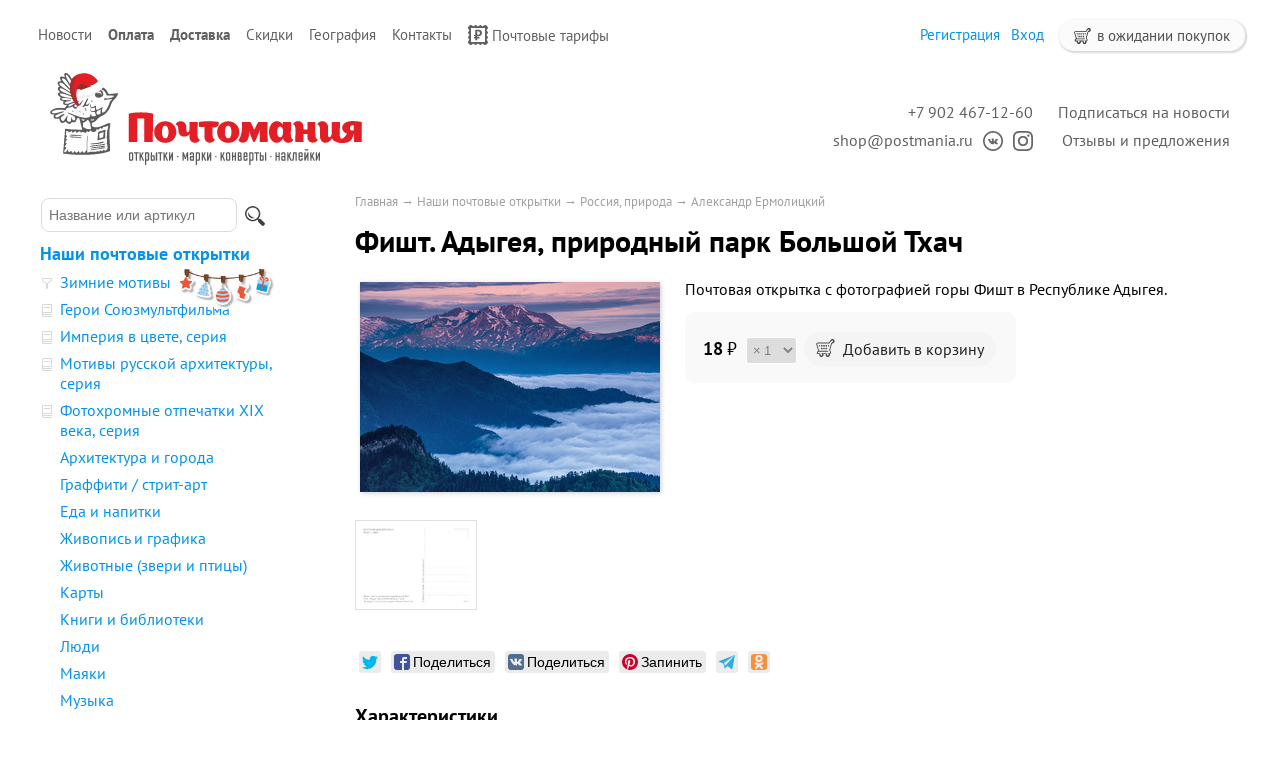

--- FILE ---
content_type: text/html; charset=UTF-8
request_url: https://postmania.ru/products/0443-fisht
body_size: 7891
content:
<!DOCTYPE html>
<html>
<head>
	<base href="https://postmania.ru"/>
	<title>Фишт. Адыгея, природный парк Большой Тхач - купить почтовую открытку</title>

		    <meta property="og:image" content="https://postmania.ru//files/products/0443-a.800x600.jpg"/>
		<meta http-equiv="Content-Type" content="text/html; charset=UTF-8" />
	<meta name="description" content="Почтовая открытка с фотографией горы Фишт в Республике Адыгея" />
	<meta name="keywords"    content="Фишт. Адыгея, природный парк Большой Тхач, Природа, Горы, Пейзаж, Россия, Почта, Почтовая открытка, Почтовая карточка, Почтомания, Посткроссинг, Postcrossin" />
	<meta name="viewport" content="width=1024"/>
	<meta name='yandex-verification' content='55d0c36f5b760e9e' />
	<meta name="google-site-verification" content="XPg4M_eEFQYsaKCHmzJdsTRL-sBlR94VjOQB2_zFQt8" />
	<meta name="google-translate-customization" content="a029f8f2953851f3-01a7fefe7c0d3cbe-gb344f2f70c7111f9-c" />
	<meta name=viewport content="width=device-width, initial-scale=1">

	<link href="/design/default/images/favicon.ico" rel="icon"          type="image/x-icon"/>
	<link href="/design/default/images/favicon.ico" rel="shortcut icon" type="image/x-icon"/>
	<link rel="apple-touch-icon-precomposed" href="/design/default/images/apple-touch-icon-precomposed.png" />

		<link href='/design/default/css/gfonts.css?v=2' rel='stylesheet' type='text/css'>
	<link href="/design/default/css/style_responsive.css?v=299" rel="stylesheet" type="text/css" media="screen"/>

	<link rel="stylesheet" href="/js/pushy/pushy.css?version=8" type="text/css" media="screen"/>
	<link rel="stylesheet" href="/js/tipadmtool/css/admintooltip.css" type="text/css" />
	<link rel="stylesheet" href="/js/tooltipster/tooltipster.css?v=5" type="text/css"  />
	<link rel="stylesheet" href="/js/fancybox/jquery.fancybox-1.3.4.css?version=2" type="text/css" media="screen" />
	<link rel="stylesheet" href="/js/owl_carousel/assets/owl.carousel.min.css">
	<link rel="stylesheet" href="/js/owl_carousel/assets/owl.theme.default.min.css">
	<link rel="stylesheet" href="/js/likely/likely.css">

	<script src="/js/jquery/jquery.js"  type="text/javascript"></script>
			<script src="/js/tooltipster/jquery.tooltipster.min.js" type="text/javascript"></script>
	<script type="text/javascript" src="/js/fancybox/jquery.fancybox-1.3.4.pack.js"></script>
	<script src="/design/default/js/jquery-ui.min.js"></script>
	<script src="/design/default/js/ajax_cart.js?v=19"></script>
		
	<script src="/js/autocomplete/jquery.autocomplete-min.js" type="text/javascript"></script>
	<style>
	.autocomplete-w1 { position:absolute; top:0px; left:0px; margin:6px 0 0 6px; /* IE6 fix: */ _background:none; _margin:1px 0 0 0; }
	.autocomplete { border:1px solid #999; background:#FFF; cursor:default; text-align:left; overflow-x:auto;  overflow-y: auto; margin:-6px 6px 6px -6px; /* IE6 specific: */ _height:350px;  _margin:0; _overflow-x:hidden; }
	.autocomplete .selected { background:#F0F0F0; }
	.autocomplete div { padding:2px 5px; white-space:nowrap; }
	.autocomplete strong { font-weight:normal; color:#3399FF; }
	</style>	
	<script>
	$(function() {
		$(document).ready(function() {
			$('.ttip').tooltipster({
				fixedWidth: 209,
				offsetX: 25
			});
		});

		//  Автозаполнитель поиска
		$(".input_search").autocomplete({
			serviceUrl:'/ajax/search_products.php',
			minChars:1,
			noCache: false, 
			onSelect:
				function(value, data){
					 $(".input_search").closest('form').submit();
				},
			fnFormatResult:
				function(value, data, currentValue){
					var reEscape = new RegExp('(\\' + ['/', '.', '*', '+', '?', '|', '(', ')', '[', ']', '{', '}', '\\'].join('|\\') + ')', 'g');
					var pattern = '(' + currentValue.replace(reEscape, '\\$1') + ')';
	  				return (data.image?"<img align=absmiddle src='"+data.image+"'> ":'') + value.replace(new RegExp(pattern, 'gi'), '<strong>$1<\/strong>');
				}	
		});
	});
	</script>
	<script type="text/javascript">
		//<![CDATA[
		;(function(){if(window.mg_inited)return;window.mg_inited=true;var a=document.createElement("script");a.type="text/javascript";var b=""; if(typeof this.href!="undefined"){b=this.href.toString().toLowerCase()}else{b=document.location.toString().toLowerCase()}; a.async=true;a.src="https://mailganer.com/jsapi/sid/81df559b-25fb-4bde-abb1-e1311b4c9ce8?ref="+document.referrer+"&url="+b+"&nc="+Math.random(); var s=document.getElementsByTagName("script")[0];s.parentNode.insertBefore(a,s)})();
		//]]>
	</script>
	
		
			
</head>

<body>
		<div id="top_background">
	<div id="top">
				<ul id="menu">
																										<li >
										<a data-page="4" href="blog">Новости</a>
									</li>
																			<li >
										<b>
										<a data-page="19" href="pay">Оплата</a>
										</b>
									</li>
																																																																										<li >
										<b>
										<a data-page="3" href="delivery">Доставка</a>
										</b>
									</li>
																			<li >
										<a data-page="20" href="discount">Скидки</a>
									</li>
																																									<li >
										<a data-page="18" href="maps">География</a>
									</li>
																			<li >
										<a data-page="6" href="contact">Контакты</a>
									</li>
																														<li >
										<a data-page="22" href="post-tariffs"><img class="pay_icon" style="margin-right: 4px; height:20px; width: auto;" src="/design/default/images/icons/svg/post_mark.svg">Почтовые тарифы</a>
									</li>
									</ul>
				<div id="cart_group">
				<div id="cart_informer">
							<img src="/design/default/images/cart_light.svg" class="cart_icon_small"> в ожидании покупок
		</div>
		<div id="cart_place" style="float:right; display: none;"></div>
		
				<div id="account">
							<a id="register" href="user/register">Регистрация</a>
				<a id="login" href="user/login">Вход</a>
					</div>
		</div>
		
	</div>
	</div>
	
		<div id="header">

		<div id="logo">
			<a href="/">				
			<img id="logo_img" src="/design/default/images/logo_site_ny.svg" title="Почтомания, магазин почтовых открыток" alt="Почтомания, магазин почтовых открыток"/>
			</a>
		</div>	

		<div id="contact">
			<div id="address2">
				<a class="header_link mg-popup-click">Подписаться на новости</a>
                <br><a href="https://postmania.userecho.com/" class="header_link">Отзывы и предложения</a></div>
		
			<div id="address"><a class="header_link" href="tel:+79024671260">+7 902 467-12-60</a><br><a class="header_link" href="mailto:shop@postmania.ru">shop@postmania.ru</a><a href="http://vk.com/postmania" title="Почтомания во ВКонтакте"><img class="social_icon" src="design/default/images/icons/svg/icon-vk.svg"></a><a href="http://instagam.com/postmania.ru" title="Почтомания в Instagram"><img class="social_icon" src="design/default/images/icons/svg/icon-inst.svg"></a></div></div>
	</div>

	

		<div id="main">

		<div id="left" class="pushy pushy-left" >
						<div id="search">
				<form action="products">
					<input class="input_search" type="text" name="keyword" value="" placeholder="Название или артикул"/>
					<input class="button_search" value="" type="submit" />
				</form>
			</div>
			
			
						<div id="catalog_menu">
					
						
			
						<ul>
																<li style="margin-top: 15px;">
												<a class="" href="catalog/cards" data-category="6" style="font-weight:bold">Наши почтовые открытки</a>
                        																		
						
						<ul>
																<li >
						<img class="cat_icon" src="files/categories/icon_series_filter.png" alt="Зимние мотивы" 
													title="Подборка от Почтомании"
						>						<a class="" href="catalog/zima" data-category="29">Зимние мотивы</a>
                        <a class="underline" href="catalog/zima"><img src="design/default/images/winter.svg" style="margin-left: 7px; margin-top: -3px; position: absolute;"></a> 																		
						
						
					</li>
																				<li >
						<img class="cat_icon" src="files/categories/icon_series_pack.png" alt="Герои Союзмультфильма" 
													title="Тематическая серия открыток"
						>						<a class="" href="catalog/souzmultfilm" data-category="27">Герои Союзмультфильма</a>
                        																		
						
						
					</li>
																				<li >
						<img class="cat_icon" src="files/categories/icon_series_pack.png" alt="Империя в цвете, серия" 
													title="Тематическая серия открыток"
						>						<a class="" href="catalog/empire" data-category="8">Империя в цвете, серия</a>
                        																		
						
						
					</li>
																				<li >
						<img class="cat_icon" src="files/categories/icon_series_pack.png" alt="Мотивы русской архитектуры, серия" 
													title="Тематическая серия открыток"
						>						<a class="" href="catalog/motifs" data-category="16">Мотивы русской архитектуры, серия</a>
                        																		
						
						
					</li>
																				<li >
						<img class="cat_icon" src="files/categories/icon_series_pack.png" alt="Фотохромные отпечатки XIX века, серия" 
													title="Тематическая серия открыток"
						>						<a class="" href="catalog/photochrom" data-category="22">Фотохромные отпечатки XIX века, серия</a>
                        																		
						
						
					</li>
																				<li >
												<a class="" href="catalog/architecture" data-category="7">Архитектура и города</a>
                        																		
						
						
					</li>
																				<li >
												<a class="" href="catalog/street-art" data-category="53">Граффити / стрит-арт</a>
                        																		
						
						
					</li>
																				<li >
												<a class="" href="catalog/food-and-drink" data-category="13">Еда и напитки</a>
                        																		
						
						
					</li>
																				<li >
												<a class="" href="catalog/painting" data-category="23">Живопись и графика</a>
                        																		
						
						
					</li>
																				<li >
												<a class="" href="catalog/animals" data-category="14">Животные (звери и птицы)</a>
                        																		
						
						
					</li>
																				<li >
												<a class="" href="catalog/maps" data-category="12">Карты</a>
                        																		
						
						
					</li>
																				<li >
												<a class="" href="catalog/books" data-category="11">Книги и библиотеки</a>
                        																		
						
						
					</li>
																				<li >
												<a class="" href="catalog/people" data-category="17">Люди</a>
                        																		
						
						
					</li>
																				<li >
												<a class="" href="catalog/lighthouse" data-category="39">Маяки</a>
                        																		
						
						
					</li>
																				<li >
												<a class="" href="catalog/music" data-category="33">Музыка</a>
                        																		
						
						
					</li>
																				<li >
												<a class="" href="catalog/drawings" data-category="24">Рисунки</a>
                        																		
						
						
					</li>
																				<li >
												<a class="" href="catalog/rus_goroda" data-category="37">Россия, города</a>
                        																		
						
						
					</li>
																				<li >
												<a class=" selected" href="catalog/rus_natural" data-category="28">Россия, природа</a>
                        																		
						
						
					</li>
																				<li >
												<a class="" href="catalog/sport" data-category="18">Спорт</a>
                        																		
						
						
					</li>
																				<li >
												<a class="" href="catalog/illustration" data-category="32">Старые иллюстрации</a>
                        																		
						
						
					</li>
																				<li >
												<a class="" href="catalog/transport" data-category="10">Транспорт</a>
                        																		
						
						
					</li>
																				<li >
												<a class="" href="catalog/nature" data-category="9">Цветы и растения</a>
                        																		
						
						
					</li>
																				<li >
												<a class="" href="catalog/other" data-category="15">Про всё на свете (разное)</a>
                        																		
						
						
					</li>
																				<li >
						<img class="cat_icon" src="files/categories/icon_series_filter.png" alt="Матовые открытки" 
													title="Подборка от Почтомании"
						>						<a class="" href="catalog/matt" data-category="36">Матовые открытки</a>
                        																		
						
						
					</li>
																				<li >
						<img class="cat_icon" src="files/categories/icon_series_filter.png" alt="Весеннее настроение" 
													title="Подборка от Почтомании"
						>						<a class="" href="catalog/vesna" data-category="30">Весеннее настроение</a>
                        																		
						
						
					</li>
																				<li >
						<img class="cat_icon" src="files/categories/icon_series_filter.png" alt="Осенняя подборка" 
													title="Подборка от Почтомании"
						>						<a class="" href="catalog/osen" data-category="34">Осенняя подборка</a>
                        																		
						
						
					</li>
										</ul>
						
					</li>
																				<li >
												<a class="" href="catalog/publishing" data-category="35" style="font-weight:bold">Почтовые открытки разных издательств</a>
                        																		
						
						<ul>
																<li >
												<a class="" href="catalog/pb_artistina" data-category="40">«ART Истина»</a>
                        																		
						
						
					</li>
																				<li >
												<a class="" href="catalog/schaste" data-category="48">«Дарите Счастье»</a>
                        																		
						
						
					</li>
																				<li >
												<a class="" href="catalog/ru-cities" data-category="47">Города России</a>
                        																		
						
						
					</li>
																				<li >
												<a class="" href="catalog/biathlon" data-category="52">Звезды мирового биатлона</a>
                        																		
						
						
					</li>
																				<li >
												<a class="" href="catalog/pb_misc" data-category="43">Кино и мультфильмы</a>
                        																		
						
						
					</li>
																					</ul>
						
					</li>
																				<li >
												<a class="" href="catalog/stamps" data-category="19" style="font-weight:bold">Почтовые марки</a>
                        																		
						
						
					</li>
																				<li >
												<a class="" href="catalog/sets" data-category="21" style="font-weight:bold">Наборы почтовых открыток</a>
                        																		
						
						
					</li>
																				<li >
												<a class="" href="catalog/everyday" data-category="49" style="font-weight:bold">Открытки на каждый день</a>
                        																		
						
						<ul>
																<li >
												<a class="" href="catalog/singleside" data-category="50">Одинарные открытки</a>
                        																		
						
						
					</li>
																				<li >
												<a class="" href="catalog/doubleside" data-category="51">Двойные открытки</a>
                        																		
						
						
					</li>
										</ul>
						
					</li>
																				<li >
												<a class="" href="catalog/stickers" data-category="31" style="font-weight:bold">Наклейки для посткроссинга</a>
                        																		
						
						<ul>
																<li >
												<a class="" href="catalog/stickers-pc-paravion" data-category="58">Авиа / Par Avion / Priority</a>
                        																		
						
						
					</li>
																				<li >
												<a class="" href="catalog/stickers-pc-weather" data-category="60">Дата и погода</a>
                        																		
						
						
					</li>
																				<li >
												<a class="" href="catalog/stickers-pc-id" data-category="61">Декор для ID открытки</a>
                        																		
						
						
					</li>
																				<li >
												<a class="" href="catalog/stickers-pc-wishes" data-category="63">Пожелания и приветствия</a>
                        																		
						
						
					</li>
																				<li >
												<a class="" href="catalog/stickers-pc-russia" data-category="57">Россия</a>
                        																		
						
						
					</li>
																				<li >
												<a class="" href="catalog/stickers-pc-thank" data-category="56">Спасибо Почтальон</a>
                        																		
						
						
					</li>
																				<li >
												<a class="" href="catalog/stickers-pc-flags" data-category="55">Флаги</a>
                        																		
						
						
					</li>
																				<li >
												<a class="" href="catalog/stickers-pc-love" data-category="59">Я люблю Посткроссинг / I Love Postcrossing</a>
                        																		
						
						
					</li>
																				<li >
												<a class="" href="catalog/stickers-pc-other" data-category="62">Разное</a>
                        																		
						
						
					</li>
										</ul>
						
					</li>
																				<li >
												<a class="" href="catalog/pm_stickers" data-category="54" style="font-weight:bold">Наклейки декоративные</a>
                        																		
						
						<ul>
																<li >
												<a class="" href="catalog/pm_stickers-winter" data-category="64">Зима и Новый год</a>
                        																		
						
						
					</li>
																				<li >
												<a class="" href="catalog/pm_stickers-summer" data-category="65">Весна и лето</a>
                        																		
						
						
					</li>
																				<li >
												<a class="" href="catalog/pm_stickers-autumn" data-category="66">Осень</a>
                        																		
						
						
					</li>
																				<li >
												<a class="" href="catalog/pm_stickers-borders" data-category="75">Бордюры и виньетки</a>
                        																		
						
						
					</li>
																				<li >
												<a class="" href="catalog/pm_stickers-foods" data-category="67">Еда и напитки</a>
                        																		
						
						
					</li>
																				<li >
												<a class="" href="catalog/pm_stickers-animals" data-category="72">Звери, птицы и персонажи</a>
                        																		
						
						
					</li>
																				<li >
												<a class="" href="catalog/pm_stickers-films" data-category="68">Кино и сериалы</a>
                        																		
						
						
					</li>
																				<li >
												<a class="" href="catalog/pm_stickers-post" data-category="74">Почта и почтовые атрибуты</a>
                        																		
						
						
					</li>
																				<li >
												<a class="" href="catalog/pm_stickers-holiday" data-category="73">Праздники и даты</a>
                        																		
						
						
					</li>
																				<li >
												<a class="" href="catalog/pm_stickers-russia" data-category="76">Россия</a>
                        																		
						
						
					</li>
																				<li >
												<a class="" href="catalog/pm_stickers-stamps" data-category="71">С марочной зубцовкой</a>
                        																		
						
						
					</li>
																				<li >
												<a class="" href="catalog/pm_stickers-transport" data-category="69">Транспорт</a>
                        																		
						
						
					</li>
																				<li >
												<a class="" href="catalog/pm_stickers-nature" data-category="70">Цветы и растения</a>
                        																		
						
						
					</li>
																				<li >
												<a class="" href="catalog/pm_stickers-other" data-category="77">Разное</a>
                        																		
						
						
					</li>
										</ul>
						
					</li>
																				<li >
												<a class="" href="catalog/stickers-all" data-category="45" style="font-weight:bold">Наклейки разных издательств</a>
                        																		
						
						<ul>
																<li >
												<a class="" href="catalog/decorstamps" data-category="42">Декоративные марки (без клея)</a>
                        																		
						
						
					</li>
																				<li >
												<a class="" href="catalog/stickers-mix" data-category="44">Наклейки</a>
                        																		
						
						
					</li>
										</ul>
						
					</li>
																				<li >
												<a class="" href="catalog/envelope" data-category="38" style="font-weight:bold">Конверты</a>
                        																		
						
						
					</li>
																				<li >
												<a class="" href="catalog/gift" data-category="20" style="font-weight:bold">Подарки</a>
                        																		
						
						
					</li>
																				<li >
												<a class="" href="catalog/new-year" data-category="46" style="font-weight:bold">Всё к Новому году</a>
                        																		
						
						
					</li>
																				<li >
												<a class="" href="catalog/archive" data-category="26">Архив Почтомании</a>
                        																		
						
						<ul>
																	</ul>
						
					</li>
										</ul>
						
			</div>

						
												
			
												
			
						
									
														</div>	

				<div id="content"  class="content_padding" >
								<div class="site-overlay"></div>

				                				    <div class="pushy-menu-btn">&#9776; Каталог и поиск</div>
                			
<div id="path">
	<a href="./">Главная</a>
		→ <a href="catalog/cards">Наши почтовые открытки</a>
		→ <a href="catalog/rus_natural">Россия, природа</a>
			→ <a href="catalog/rus_natural/aleksandr-ermolitskij">Александр Ермолицкий</a>
		</div>

<h1 data-product="519">Фишт. Адыгея, природный парк Большой Тхач</h1>

<div class="product">

			<div class="image">
		<a href="/files/products/0443-a.800x600w.jpg" class="zoom" data-rel="group"><img style="box-shadow: 1px 1px 5px 0px rgba(0, 0, 0, 0.2);" src="/files/products/0443-a.300x300.jpg" alt="Фишт. Адыгея, природный парк Большой Тхач. Почтовая открытка" /></a>
	</div>
		
		<div class="description">
	
		<p><span>Почтовая открытка с фотографией горы Фишт в Республике Адыгея.</span></p>
		
				        <div class="one_page_variants">
		<form class="variants" action="/cart" style="margin-top:10px">
            
            <input id="variants_532" name="variant" value="532" type="radio" class="variant_radiobutton" checked style="display:none;"/>

			<span style="margin-right:20px">					<span class="price ">18<span class="currency">&thinsp;₽</span></span></span>

            <select name="amounts" >
                                <option value="1" selected>&times;&thinsp;1</option>
                                <option value="2" >&times;&thinsp;2</option>
                                <option value="3" >&times;&thinsp;3</option>
                                <option value="4" >&times;&thinsp;4</option>
                                <option value="5" >&times;&thinsp;5</option>
                                <option value="6" >&times;&thinsp;6</option>
                                <option value="7" >&times;&thinsp;7</option>
                                <option value="8" >&times;&thinsp;8</option>
                                <option value="9" >&times;&thinsp;9</option>
                                <option value="10" >&times;&thinsp;10</option>
                                <option value="11" >&times;&thinsp;11</option>
                                <option value="12" >&times;&thinsp;12</option>
                                <option value="13" >&times;&thinsp;13</option>
                                <option value="14" >&times;&thinsp;14</option>
                                <option value="15" >&times;&thinsp;15</option>
                                <option value="16" >&times;&thinsp;16</option>
                                <option value="17" >&times;&thinsp;17</option>
                                <option value="18" >&times;&thinsp;18</option>
                            </select><span class="unit">шт</span>
			
			<span class="btn_add_next" style="display:none">
				<button type="submit" class="button button_right button_round" title="Добавить в корзину">+</button>
				<span class="in_cart_block" title="Уже в корзине">
					<img src="/design/default/images/cart_light.svg" class="cart_icon_large">
					<span style="color:gray">&times;</span>
					<span class="in_cart">0</span>
				</span>
			</span>

			<button type="submit" class="button button_right button_narrow button_wide nobold btn_add_fst" title="Добавить в корзину" ><img src="/design/default/images/cart_light.svg" class="cart_icon_large">&nbsp;&nbsp;Добавить в корзину</button>
			
		</form>
		<form class="variants_minus" action="/cart" style="display:none">
			<input name="variant" value="532" type="hidden"/>
			<input name="amount" type="hidden" value="-1">
			<button class="button button_right button_round">&minus;</button>
		</form>
        </div>
						
	</div>

				<div class="images">
							<a href="/files/products/0443-b.800x600w.png" class="zoom" data-rel="group"><img src="/files/products/0443-b.110x110.png" alt="Фишт. Адыгея, природный парк Большой Тхач" /></a>
			</div>
				<div id="social">
	<table>		
		<tr valign="top">
			<td style="padding-left:4px">				
				<div class="likely likely_visible likely_ready" >
				  <div class="twitter"></div>
				  <div class="facebook">Поделиться</div>
				  <div class="vkontakte">Поделиться</div>
				  <div class="pinterest" data-media="https://postmania.ru/files/products/0443-a.800x600w.jpg">Запинить</div>
				  <div class="telegram"></div>
				  <div class="odnoklassniki"></div>		  
				</div>
			</td>
		</tr>
	</table>
	
	<script src="/js/likely/likely.js"></script>
	
	</div>
				<h2>Характеристики</h2>
	<ul class="features">
		<li>
		<label>Артикул</label>
		<span>0443</span>
	</li>
			<li>
		<label>Формат</label>
		<span>≈А6 (147 х 103 мм)</span>
	</li>
		<li>
		<label>Материал</label>
		<span>270 гр/м², белоснежный картон с шероховатым оборотом</span>
	</li>
		<li>
		<label>Способ печати</label>
		<span>высококачественный офсет</span>
	</li>
		<li>
		<label>Покрытие</label>
		<span>глянцевая ламинация лицевой стороны</span>
	</li>
		<li>
		<label>Лицензия на изображение</label>
		<span>© Александр Ермолицкий</span>
	</li>
		</ul>
		
		<div id="back_forward">
					←&nbsp;<a class="prev_page_link underline" href="products/0442-dyhanie-drakona">Дыхание дракона. Адыгея, природный парк Большой Тхач</a>
							<a class="next_page_link underline" href="products/0444-vulkany-klyuchevskaya-sopka-i-kamen">Вулканы Ключевская Сопка (слева) и Камень. Камчатка, Ключевской парк</a>&nbsp;→
			</div>
	
</div>


<div id="comments">

	<h2>Комментарии</h2>
	
		<p>
		Оставьте первым комментарий к этому товару.
	</p>
		
		<h2>Написать комментарий</h2>
	<form class="form-comment protect" method="post">
		
		<label for="comment_name">Имя</label>
		<input class="input_name" type="text" id="comment_name" name="bmFtZQ==" value="" required />
		<label for="comment_name">Текст комментария</label>
		<textarea class="comment_textarea" id="comment_text" name="dGV4dA==" required></textarea>
		<input class="button" type="submit" name="Y29tbWVudA==" value="Отправить" />
	</form>
		<script type="text/javascript" src="/design/default/js/interface.js?v6"></script>
</div>


<script type="application/ld+json">
{
  "@context": "http://schema.org/",
  "@type": "Product",
  "name": "Фишт. Адыгея, природный парк Большой Тхач",
  "image": "/files/products/0443-a.800x600w.jpg",
  "description": "Почтовая открытка с фотографией горы Фишт в Республике Адыгея",
  "mpn": "0443",
    "offers": {
    "@type": "Offer",
    "priceCurrency": "RUB", 
    "price": "18.00",
    "priceValidUntil": "2026-01-21",
    "itemCondition": "http://schema.org/NewCondition",
    "availability": "http://schema.org/InStock",
    "seller": {
      "@type": "Organization",
      "name": "Почтомания, магазин почтовых открыток"
    }
  }
}
</script>

<script>
$(function() {
	// Раскраска строк характеристик
	//$(".features li:even").addClass('even');

	// Зум картинок
	$("a.zoom").fancybox({ 'hideOnContentClick' : true });
});
</script>
<script type="text/javascript">
	VK.Widgets.Like("vk_like", {type: "mini", height: 20, text: "Почтовая открытка из магазина «Почтомания»", pageImage: "/files/products/0443-a.800x600w.jpg"});
</script>


		</div>
					            			    <div class="pushy-menu-btn">&#9776; Каталог и поиск</div>
            	</div>
		
		<div id="footer">		
		<div id="pay_line">	
		
			<a href="/pay#card"><img class="pay_system" src="design/default/images/pay_icon/cards.svg" height="16"/></a>&nbsp;&nbsp;
			<a style="display: none" href="/pay#paypal"><img class="pay_system" src="design/default/images/pay_icon/paypal.svg" height="20"  /></a>&nbsp;&nbsp;
			<a href="/pay#sb"><img class="pay_system" src="design/default/images/pay_icon/sberbank.svg" height="20" /></a>&nbsp;&nbsp;
			<a href="/pay#yandex"><img class="pay_system" src="design/default/images/pay_icon/iomoney.svg" height="20"></a>&nbsp;&nbsp;
			<!-- <a href="/pay#qiwi"><img class="pay_system" src="design/default/images/pay_icon/qiwi.svg" height="26"  /></a>&nbsp;&nbsp;
			<a href="/pay#webmoney"><img class="pay_system" src="design/default/images/pay_icon/webmoney.svg" height="31" /></a>&nbsp;&nbsp; -->
		
		</div>
		<div style="float:left; text-align:left;" id="copyright">© 2012—2024. Почтомания, магазин почтовых открыток
            		</div>
		<!-- <div style="float:right; margin:5px;">
			<a href="//clck.yandex.ru/redir/dtype=stred/pid=47/cid=2508/*http://market.yandex.ru/shop/124166/reviews" title="Посмотрите отзывы о «Почтомании» на Яндекс.Маркете, или сами поделитесь своим мнением о нас."><img src="//clck.yandex.ru/redir/dtype=stred/pid=47/cid=2505/*https://grade.market.yandex.ru/?id=124166&action=image&size=0" border="0" width="88" height="31" alt="Читайте отзывы покупателей и оценивайте качество магазина на Яндекс.Маркете" /></a>
		</div> -->
	</div>
	<br />		
		
        		        


		<script type="text/javascript" >
		   (function(m,e,t,r,i,k,a){m[i]=m[i]||function(){(m[i].a=m[i].a||[]).push(arguments)};
		   m[i].l=1*new Date();k=e.createElement(t),a=e.getElementsByTagName(t)[0],k.async=1,k.src=r,a.parentNode.insertBefore(k,a)})
		   (window, document, "script", "https://mc.yandex.ru/metrika/tag.js", "ym");

		   ym(16941406, "init", {
		        clickmap:true,
		        trackLinks:true, 
		        accurateTrackBounce:true,
		        webvisor:true
		   });
		</script>
		<noscript><div><img src="https://mc.yandex.ru/watch/16941406" style="position:absolute; left:-9999px;" alt="" /></div></noscript>
		
		        
	
		<script type="text/javascript" src="//static1.mailerlite.com/js/w/button.js?v18"></script>
		<script type="text/javascript" src="/js/pushy/pushy.js"></script>		
	
	</body>
</html>
<!--
1 015 560
0.0131650
-->

--- FILE ---
content_type: text/css
request_url: https://postmania.ru/design/default/css/style_responsive.css?v=299
body_size: 8875
content:
@import url("reset.css");

/* @group Общий стиль */
html,
body {
	width: 100%;
	height: 100%;
	font: 16px 'PT Sans', Tahoma, Arial, Helvetica, Geneva, sans-serif;
}

hr {
	margin-bottom: 20px;
	margin-top: 20px;

}

p {
	margin-bottom: 5px;
	font-size: 18px;
	line-height: 1.5;
}

ul {
	font-size: 18px;
}

h1 {
	font-size: 30px;
	margin-bottom: 20px;
	font-weight: bold;
	text-shadow: 0px 1px 0px #fff;	
	line-height: 32px;	
}

h2 {
	clear: both;
	font-size: 20px;
	margin-bottom: 3px;
	margin-top: 10px;
	font-weight: bold;
}

h3 {
	font-size: 18px;
	margin-top: 10px;
	margin-bottom: 0px;
	/*padding-left: 4px;*/
	font-weight: bold;
}

ul#blog li h3{
	padding-left: 0px;
	font-weight: normal;
}

a > img {
	text-decoration:none!important;
	border-bottom: none;

}

a { 
	color: #0095eb;
	text-decoration: none;
 }

a:hover {
	color: #e31e24; 
}


a.light {
	border-bottom: none!important;
	text-decoration: none;
}

a.underline  { 
	color: #0095eb;
	text-decoration-color: rgba(168,216,244,0.6);
 }

a.underline:hover {
	color: #e31e24; 
	text-decoration-color:rgba(232,77,7,0.6);
}
a.nounderline  { 
	color: #0095eb;
	text-decoration:none;
	border-bottom:none;

 }

a.nounderline:hover {
	color: #e31e24; 
	text-decoration:none;
	border-bottom:none;
}

a.underline_dot  { 
	color: #0095eb;
	text-decoration-color: rgba(168,216,244,0.6);
	text-decoration-style: dashed;	
 }

a.underline_dot:hover {
	color: #e31e24; 
	text-decoration-color:  rgba(232,77,7,0.6);
	text-decoration-style: dashed;	
}

a.header_link  { 
	color: #606060;
	text-decoration:none;
	border-bottom:none;

 }

a.header_link:hover {
	color: #e31e24; 
	text-decoration:none;
	border-bottom:none;
}

e[type="button"] {
	cursor:hand;
	cursor:pointer;
}

/* @end — Общий стиль */


/* @group Верхняя строка */
#top_background{
	min-height: 44px;
	padding: 10px 5px;	
    max-width: 1200px;
	/*overflow: hidden;*/	
    margin: 2px auto;
}
#top{
	margin:0px auto;
    max-width: 1200px;
    width: 100%;
}
#menu{
	margin-left: -10px;
	float: left;
	margin-top: 7px;
	max-width: 700px;
}

#menu li{
	height: 30px;
	display: block;
	float: left;
	list-style: none;
}
#menu li a{
	margin-right: 0;
	font-size: 15px;
	display: block;
	float: left;
	padding: 6px 8px 6px 8px;
	color: #606060;
	text-decoration: none;
}
#menu li.selected a, #menu li:hover a{
	text-decoration: none;
	color: #e31e24;
}

#menu li a img{
	background-color: #606060;
}
#menu li.selected img, #menu li:hover img{
	background-color: #e31e24;
}


#blog{
	list-style: none;
}

#currencies{
	margin-bottom:15px;
}

#currencies ul{
	margin-top: 10px;
}
#currencies ul li{
	font-size: 12px;
	display: inline;
	padding-right: 5px;
	list-style: none;
}

#currencies ul li a{
	white-space: nowrap;
	color: #505050;
}
#currencies ul li.selected a{
	text-decoration: none;
}

#cart_group {
	float: right;
	margin-bottom: 10px;
}
#cart_informer{
	/*background-color: #fff;*/

	background-color: #fbfbfb;
	box-shadow: 1px 1px 2px 1px rgb(216, 216, 216);

	padding: 6px 15px 7px 15px;
	border-radius: 15px;
	float: right;
	margin-top: 8px;
	margin-left: 5px;
	margin-right: -5px;
	color: #505050;
	font-size: 15px;

	max-height: 18px;	
	z-index:100005;
}

#username img{
	margin-right: 5px;
	position: relative;
	top: 2px;
}

#discount_info {
	background-color: rgba(0, 149, 235, 0.68);
	padding: 3px 4px;
	border-radius: 8px;
	color: white;
	text-decoration:none;
	font-size: 11px;
	position: relative;
	top: -1px;
}

/* @group Шапка сайта */
#header {
	margin:0px auto;
	overflow: hidden;
	clear: both;
	margin-bottom: 5px;	
/*	box-shadow: 1px 1px 2px 1px rgb(216, 216, 216);*/
	/* будничный вариант */
/*	background: url(../images/hb_pattern_light_2.jpg);
	background-position: 100% 112%;	/**/
	/* новогодний 
	background: url(../images/new_year_2017.jpg);	    */
	max-width: 1200px;
	padding: 5px;
	border-radius: 10px;	
}

/* @group Футкр сайта */
#footer {
	margin:0px auto;
    width: 98%;
	max-width: 1200px;
	overflow: hidden;
	clear: both;
	min-height: 60px;
	padding-top: 30px;
	text-align: center;
	color:grey;
}

#copyright {
	margin: 5px;
	font-size: 14px;
}

#pay_line {
	padding-top:6px;
	padding-bottom:3px;
	background-color: white;
	margin-right: 5px;
	margin-left: 5px;
	margin-bottom: 15px;
	border-bottom: 1px solid #8080801f;
	border-top: 1px solid #8080801f;
}


#account{
	float: right;
	font-size: 15px;
	margin: 12px 10px 10px 0px;
	margin-top: 13px;
	margin-right: 10px;
	text-align: right;
	color: #505050;
}
#account #login{
	margin-left: 7px;
}
#account #logout{
	margin-left: 7px;
}


.mark_list {
	padding-left: 40px;
	margin-top: -5px;
	margin-bottom: 5px;
	font-size: 18px;
}

.mark_list li {
	margin-bottom: 0!important;
}

#logo{
	/*margin-top: 15px;*/
	padding-left: 10px;
	float: left;
	clear: left;
	width: 250px;
	height: 90px;
}

#logo img{
	/*будние*/
	/*margin-left: 30px;
	margin-top:10px; */

	/* новогодний вариант 
	margin-left: 13px;
    margin-top: -12px;
    */

}

#contact{
	float: right;
	text-align: right;
	margin-top: 20px;
	margin-right: 10px;
	color: #505050;
	font-size: 16px;
	text-shadow: 0px 1px 0px #fff;
	
}
#contact #phone{
	font-size: 15px;
}


#main {
	margin:0px auto;
	max-width: 1200px;
    width: 98%;
	padding-top:15px;
}
#content {
	float: none;
    width: auto;
	margin-bottom: 20px;
	margin-top: 5px;
    margin-left: 265px;
    overflow: hidden;
}

#left {
	width: 250px;
	padding-right: 10px;
	float: left;
	overflow: hidden;
}

#social {
	clear: both;
	margin-bottom: 30px;
}

@media all and (min-width: 768px) {
	.content_padding {
		margin-left: 315px!important;
	}
}

@media all and (max-width: 520px) {
	#contact {
		display: none;
	}
	#logo {
		text-align: center;
		float: none!important;
		width: auto!important;
	}

	#purchases td.image {
		display: none;
	}

	#purchases th.image {
		display: none;
	}
}
@media all and (max-width: 768px) {

    #content {
    	margin-left: 0px;
		width:100%;
     }

    .content_padding {
		margin-left: 0px!important;
	}

	#address2 {
		display: none;
	}

    #logo_img {
 	   margin-left: 10px!important;
    	width: 220px;
       margin-top: 0!important;
    }
	#logo_dp {
		display: none;
	}
	#logo {
		width: 150px;
		padding-left: 0;
		height: 60px!important;
	}

	#account {
		margin: 12px 10px 20px 0px!important;
	}
	#contact {
		margin-top: 2px;
	}
	
	#menu {
		margin-left: -5px!important;
		/*float: right!important;*/
	}
	#menu li {
		/*float: right!important;*/
	}
	#menu li a {
		padding: 5px 6px 6px 6px!important;
	}

	#menu li.selected a, #menu li:hover a{
		border: none!important;
		background-color: white;
		padding: 5px 6px 6px 6px;
		border-radius: 20px;
		text-decoration: underline;
	}
    #blog_menu, #all_brands, #i_love_bunner, #browsed_products_block, #pay_line {
    	display: none;
    }   
    .tiny_products .product .image img {
    	max-width: 150px!important;
    	max-height: 152px!important;
    }
    .tiny_products .product .image {
    	width: 150px!important;
    	height: 152px!important;
    	line-height: 156px!important;
    }

    .tiny_products .product {
    	width: 160px!important;	
    	margin-left: 10px!important;
    	margin-bottom: 20px!important;
    }

    .matt_marker {
    	margin-top: 140px!important;    	
    }

    .product select {
    	margin-bottom: 10px;
    }

    .pushy-menu-btn{
    	display: block!important;
    }	

	#left {
		float: none;
		overflow: auto;
	}

    .pushy {
		padding: 15px;
		position: fixed;
		width: 250px;
		height: 100%;
		top: 0;
		z-index: 99999;
		background: white;
		overflow: auto;
		visibility: hidden;
		-webkit-overflow-scrolling: touch;
	  /* enables momentum scrolling in iOS overflow elements */
	}
	.pushy-left {
		-webkit-transform: translate3d(-280px, 0, 0);
		-ms-transform: translate3d(-280px, 0, 0);
		transform: translate3d(-280px, 0, 0);
	}

	#top_background {
		padding-top: 0!important;
	}

	#cart_group {
		margin-bottom: 0px!important;
	}

	.variants select, .variants span.unit {
		display: none;
	}
}

#search{
	margin-top: 10px;
	margin-bottom: 10px;
	height: 28px;
}
#search .input_search{
	width: 180px;
	height: 20px;
	font-size: 14px;
	border: 1px solid #dbdbdb;
	display: block;
	float: left;
	padding: 6px 7px;
	margin-left: 1px;
	border-radius: 0.5rem;
}
#search .button_search {
	width: 32px;
	height: 32px;
	background-position: center center;
	background: url(../images/icon_search.png) no-repeat;
	border-style: none;
	cursor: pointer;
	display: block;
	float: left;
	margin-top: 2px;
	margin-left: 2px;
}



/* @group Меню каталога*/
#catalog_menu {
	margin-top: 10px;
	margin-bottom: 10px;
	clear: both;
}
#catalog_menu ul {
	padding-left: 0;
	padding-bottom: 5px;
	list-style: none;	
}
#catalog_menu ul ul {
	padding-left: 20px;
	padding-top: 0px;
	padding-bottom: 0px;
}
#catalog_menu ul li {
	font-size: 18px;
	margin-top: 7px;
}
#catalog_menu ul li img{
	vertical-align: middle;
}
#catalog_menu ul li a.selected{
	border-bottom: 2px solid #40aff0d1;
}
#catalog_menu ul ul li {
	font-size: 16px;
}
#catalog_menu ul ul ul li {
	font-size: 14px;
}
/* @end — Меню каталога*/


#all_brands {
	width: 220px;
	margin-top: 30px;
	line-height: 1.5em;
}

#all_brands a {
	margin-bottom: 5px;
	font-size: 15px;
}


/* @group Brands */
#brands {
	clear: none;
	margin-bottom: 10px;
	margin-top: 10px;
}
#brands a {
	color: #e31e24;
	font-size: 14px;
	margin-right: 10px;
}
#brands img{
	vertical-align: middle;
}
#brands a:hover {
	color: #000;
} 
#brands a.selected {
	background-color: #e31e24;
	color: #fffeff;
	padding: 2px 5px 2px 5px;
}
/* @end */

/* Хлебные крошки */
#path{	
	margin-bottom: 15px;
	font-size: 13px;
	color: #a0a0a0;
}
#path a{
	color: #a0a0a0;
}
/* @end */


/* @group Товар подробно */
div.product {
	overflow: hidden;
}

.product .image {
	text-align: center;
	width: 300px;
	float: left;
	padding: 5px;
	margin-right: 20px;
}
.product .image img{
	max-width: 300px;
}
.product .images {
	float: left;
	clear: left;
	margin-right: 20px;
	padding-top: 15px;
	padding-bottom: 15px;
}
.product .images img{
	text-align: center;
	width: 110px;
	/* width: 50px; */
	background-color: #ffffff;
	border: 1px solid #e0e0e0;
	float: left;
	padding: 5px;
	margin: 4px 10px 10px 0px;
}
.product .description{
	float: none;
	width: auto;
}

.product .features {
	list-style: none;
	display: table;
	clear: both;
	margin-top: 5px;
	margin-bottom: 25px;
	font-size: 15px;
}
.product .features li {
	padding: 10px 20px 10px 20px;
	overflow: hidden;
	border-top: 5px solid white;
	background-color: #f9f9f9;
	border-radius: 5px;
}
.product .features li.even{
	background-color: #e9e9e9;
}
.product .features label {
	font-style: normal;
	display: block;
	width: 115px;
	float: left;
	padding: 0 15px 0 0;
	color: gray;
}
.product .features p {
	float: left;
	display: block;
	width: 70%;
}
.product .variants {
	float: none;
	font-size: 12px;
	padding-left: 3px;
	display: inline-block;

}

.one_page_variants {
	background-color: #f9f9f9;
	padding: 10px 20px 17px 15px!important;
	border-radius: 10px;
	display: inline-block;
	margin-top: 6px;
}

.variants_minus {
	display: inline;	
}

.product .variant td{
	padding-bottom: 6px;
	vertical-align: middle;
}

.product select {
    margin-right: 4px;    
    margin-left: -14px;
    border-radius: 3px;
    border-color: #ffffff;
    padding: 2px 2px;    
    vertical-align: baseline;
    padding: 4px 2px;
    font-size: 13px;
    color: gray;    
}

.product span.unit {
	font-size: 13px;
	padding: 0 10px 0 2px;
	display: none;
}

.product .compare_price {
	font-size: 18px;
	color: black;
	margin-right: 4px;
	position: relative;
	font-weight: bold;
	color: #989898;
}
.product .compare_price:before {
    border-bottom: 4px solid rgba(255, 0, 0, 0.7);
    position: absolute;
    content: "";
    width: 100%;
    top: 45%;
    padding-left: 6px;
    margin-left: -3px;
    transform: rotate(-7deg);
}
.product .discount_price {
    font-size: 18px!important;
    color: white;
    margin-left: 4px;
    background-color: rgba(255, 0, 0, 0.7);
    border-radius: 5px;
    padding: 2px 5px;
}

.product .price { 
	font-size: 18px;
	white-space: nowrap;
	/* выделяем цену */
	font-weight: bold;
}


.product .variant_name {
	float: left;
	margin-right: 10px;
	font-size: 12px;
}
.product .variant_radiobutton {
	margin-right: 5px;
	margin-left: 0px;
}
#back_forward {
	font-size: 16px;
	margin-bottom: 20px;
	margin-top: 20px;
    clear:none;
}
#back_forward a.prev_page_link{
	margin-right: 20px;
}
/* @end — Товар подробно*/


.tiny_products {
	list-style: none;
	display: block;
}
.tiny_products .product{
	width: 288px;
	margin-left: 20px;
	margin-bottom: 25px;
	display: inline-block; 
	word-spacing: normal;
	vertical-align: top;
	text-align: center;
}

.tiny_products .product:hover

.tiny_products .product.inactive {
	opacity: 0.5;
	transition: opacity 0.2s linear;
}

.tiny_products .product .image {
	position: relative;
	vertical-align: middle;
	text-align: center;
	width: 278px;
	height: 250px;
	line-height: 254px;
	background: none;
	padding: 5px;
	margin-bottom: 10px;
}

.tiny_products .product .image img{
	vertical-align: bottom;
	max-width: 275px;
	box-shadow: 1px 1px 7px 0px #00000030;
	border-radius: 1px;
	transition: all 0.2s linear;
	cursor: zoom-in;
}

.tiny_products .product .image img:hover{
	box-shadow: 1px 1px 7px 0px #0000006e;
}

.tiny_products .product h3 {
	font-size: 16px;
	margin-bottom: 12px;
	font-weight: normal;
	margin-left: 4px;
}

.tiny_products .product h3 a {
	color: #606060;
	text-decoration: none;
	font-size: 15px;
}

.tiny_products .product h3 a:hover {
	color: black;
}

.tiny_products .product h3 a:hover::after {
	content: "i";
	position: absolute;
	margin-left: 5px;
	color: #46464652;
	margin-top: 3px;
	border-radius: 100%;
	padding: 0px 6px;
	font-size: 11px;
	font-weight: bold;
	border: 1px solid #46464625;
}

.tiny_products .product h3.featured{
	/*background: url(../images/star.png) no-repeat;
	background-position: left bottom;
	padding-left: 20px;*/
}





.products {
	list-style: none;
	display: block;
}
.products .product{
	width: 100%;
	display: block;
	clear: both;
	overflow: hidden;
}
.products .product .image {
	text-align: center;
	width: 200px;
	background-color: #ffffff;
	border: 1px solid #e0e0e0;
	float: left;
	padding: 5px;
	margin: 4px 0 20px 0;
}
.products .product .image img{
	max-width: 200px;
}
.products .product .product_info {
	float: right;
	width: 450px;
	margin-bottom: 40px;
}
.products .product h3 {
	font-size: 20px;
	margin-bottom: 5px;
	font-weight: normal;
}
.products .product h3.featured{
	background: url(../images/star.png) no-repeat;
	background-position: left middle;
	padding-left: 20px;
}

.products .product .annotation {
	font-size: 12px;
	color: #505050;;
	margin-bottom: 5px;
}


/* Кнопка */

/* Кнопка при совмещении с выбором количества*/
.button {
	float: none;
	clear: left;
	cursor: pointer;
	background-color: #00000005;
	border-radius: 1.5rem;
	/*border:1px solid #e0e0e0;;*/
	border: none;
	display:inline-block;
	color:#222222;
	font-family:'PT Sans', Arial;
	font-size:16px;
	font-weight:bold;
	padding:6px 22px;
	text-decoration:none;
	/*box-shadow: 1px 1px 3px -2px #0000002b;*/
	transition: all 0.15s ease-in-out;
	-webkit-tap-highlight-color: transparent;
}
.button:hover {
	background-color:#f2f2f2;
	color:#222222;
}
.button:active {
	box-shadow: none;
	position:relative;

}

.button:focus {
    outline-style: none;
    outline-width: 0 !important;
}

.button-accent {
	background-color: #3ac267;
	color: white;
	margin-top: 15px;
	margin-bottom: 10px;
	padding: 12px 30px 11px 30px;
	font-size: 18px;
	border-radius: 10px;
}

.button-accent:hover {
	background-color: #2d9d5c;
	color: white;
}

.button-large {
	margin-top: 15px;
	margin-bottom: 10px;
	padding: 12px 25px 11px 25px;
	font-size: 18px;
	border-radius: 0.8rem;
}

.button-wide  {
	width: 100%;
}

.button_round {
	padding: 3px 11px!important;
	margin-top: 1px;
	user-select: none;
	font-size: 20px;
	color: #464646;
}

.button_right {
	float: none;
}

.button_narrow {
	padding: 7px 12px;
}

.button:hover .cart_icon_large {
	opacity: 0.9;
}

.cart_icon_small {
	height: 16px;
	opacity: 0.8;
	vertical-align: middle;
	margin-top: -3px;
	margin-right: 2px;
}

.cart_icon_large {
	height: 18px;
	opacity: 0.7;
	vertical-align: middle;
	margin-top: -6px;
}

/* @group Фильтр по свойствам */
#features {
	background-color: white;
	border-radius: 10px;
	margin-top: 20px;
	margin-bottom: 10px;
	width: 100%;
}

#features .feature_name{
	padding: 10px 5px 10px 0;
	vertical-align: top;
	font-size: 80%;
	text-transform: uppercase;
	letter-spacing: 0.15em;
}
#features .feature_values{
	padding: 10px 15px;
	line-height: 1.5em;
}

/*#features a {
	padding-right: 6px;
	white-space: nowrap;
}
#features a.selected {
	color: #505050;
	text-decoration: none;
}*/
/* @end — Фильтр по свойствам*/


/* @group Сортировка */
.sort {
	color: #505050;
	font-size: 15px;
	margin-top: 15px;
	margin-bottom: 10px;
	font-weight: normal;
	font-style: normal;
}
.sort a{
	margin-right: 5px;
}
.sort .selected {
	color: #505050;
	text-decoration: none;
	margin-right: 5px;
}
/* @end */


/* @group Постраничная навигация */
.pagination {
	margin-top: 5px;
	margin-bottom: 5px;
	font-size: 14px;
	overflow: hidden;
}
.pagination a {
	display: block;
	float: left;
	/*border: 1px solid  #f2f2f2;*/
	margin-right: 5px;
	margin-bottom: 5px;
	padding: 7px 6px;
	min-width: 22px;
	text-align: center;
	border-radius: 3px;
	text-decoration: none;
	transition: all 0.15s ease-in-out;
}
.pagination a.selected:hover,
.pagination a.selected {
	background-color: #18a5ff;
	border: none;
	color: #ffffff;
	font-weight: bold;
}
.pagination a:hover {
	background-color: #f2f2f2;
	color: #0095eb;
}

.pagination a.next_page_link, .pagination a.prev_page_link{
	margin-top: 1px;
    margin-left: 15px;
    margin-right: -10px;
}

/* @end */


/* @group Просмотренные товары */
#browsed_products {
	margin-bottom: 20px;
	overflow: hidden;
}


#browsed_products li{
	display: inline-flex;
	overflow: hidden;
	margin: 0 7px 7px 0;
	width: 50px;
	height: 50px;
}
#browsed_products li a{
	display: table-cell;
	vertical-align: middle;
	text-align: center;
	width: 50px;
	height: 50px;
}
/* @end — Просмотренные товары */


/* @group Формы */

.form input
{
	font-family: 'PT Sans', Tahoma, Arial, Helvetica, Geneva, sans-serif;
}

input[type="text"],
input[type="password"],
input[type="email"]
{
	width: 97%;
	font-size: 17px;
	margin-bottom: 10px;
	padding: 5px 10px;
	border: 1px solid #e0e0e0;
	border-radius: 0.5rem;
}
.form
{
	margin-bottom: 20px;
}
.form textarea
{
	width: 97%;
	height:100px;
	font-size: 17px;
	font-family: 'PT Sans', Tahoma, Arial, Helvetica, Geneva, sans-serif;
	border: 1px solid #e0e0e0;
	border-radius: 0.5rem;
	padding: 5px 10px;
}
.form label {
	display:block;
	font-size: 15px;
	margin-bottom: 2px;
	color: #777;
}
.form input[type="text"] {
	display:block;
	margin-bottom: 10px;
	padding: 5px 10px 5px 10px;
}

/* @group Комментарии */
.comment_list {
	margin-top: 15px;
	list-style: none;
}
.comment_list li {
	padding-bottom: 15px;
}
.comment_header {
	font-size: 18px;
	margin-bottom: 5px;
}
.comment_header i {
	font-weight: normal;
	font-style: normal;
	color: #878787;
	font-size: 13px;
}
/* @end — Комментарии*/

/* @group Форма отправки комментария */
.form-comment {
	border-radius: 10px;
	padding: 20px;
	margin: 10px 3px;
	overflow: hidden;
	box-shadow: 1px 1px 6px 0px #0000002b;
	background-color: #f9f9f9;
}
.form-comment h2 {
	margin-bottom: 0px;
}
.form-comment .comment_textarea {
	width:98%;
	height:100px;
	font-size: 17px;
	font-family: 'PT Sans', Tahoma, Arial, Helvetica, Geneva, sans-serif;
	border: 1px solid #e0e0e0;
	border-radius: 5px;
	padding: 5px 10px;
}
.form-comment label {
	display: block;
	font-size: 15px;
	margin-bottom: 2px;
}
.form-comment .input_name {
	display: block;
	margin-bottom: 10px;
	padding: 5px 10px 5px 10px;
}

.form-comment .button,
.form-feedback .button,
.form-register .button {
	display: block;
	margin-top: 10px;
	margin-right: 0px;
	padding: 10px 25px;
}

.form-login .button{
	display: block;
	margin-top: 5px;
	margin-right: 10px;
}
.form-login a{
	float:right;
}

.form-register {
    margin-top: 0px;
    padding: 10px 20px 5px 0px;

}
.form-register input[type="checkbox"] {
	margin-top: 10px;	
}

.form-login{
	margin-top: 0px;
    margin-bottom: 20px;
    padding: 0px 20px 5px 0px;   
}
/* @end — Форма отправки комментария */

/* @group Форма отправки обратной связи */
.form-feedback {
	border-radius: 10px;
	padding: 20px;
	margin-top: 5px;
	overflow: hidden;
	box-shadow: 1px 1px 6px 0px #0000002b;
	margin-left: 3px;
	margin-right: 3px;
	background-color: #f9f9f9;
}
.form-feedback .input_captcha, .form-register .input_captcha{
	float: left;
	width: 90px;
	font-size: 24px;
	font-weight: bold;
	text-transform: uppercase;
	margin-top: 15px;
	height: 29px;
}
.form-feedback .captcha, .form-register .captcha{
	float: left;
	display: block;
	margin-top: 15px;
	margin-right: 10px;
}
.form-feedback .button_send {
	font-size: 18px;
	float: right;
	margin-top: 25px;
}
/* @end — Форма отправки комментария */


/* @group Корзина */
#purchases {
	width: 100%;
}

#purchases tr{
	border-top: 1px solid #ededed;
	height: 70px;
}

#purchases tr.bottom{
	height: auto;
}

#purchases th {
	vertical-align: middle;
	padding-top: 10px;
	padding-bottom: 10px;
	font-size: 18px;
	font-weight: normal;
}

#purchases .image{
	width: 50px;
	text-align: center;
}
#purchases .image a{
/*	border: 1px solid #e0e0e0;
	background-color: #ffffff; */
	margin: 0 7px 7px 0;
	display: table-cell;
	vertical-align: middle;
	text-align: center;
	width: 50px;
	height: 50px;
	padding-right: 10px;
}

#purchases .name{
	padding-left: 5px;
	padding-right: 5px;
	text-align: left;
}
#purchases td.sku{
	padding-left: 10px;	
	font-size: 15px;
	width: 30px;
}
#purchases td.name{
	font-size: 15px;
	/*min-width: 330px;*/
}
#purchases td .download_attachment{
	white-space: nowrap;
	color: #3b8500;
	padding: 5px 10px 7px 10px;
	border-bottom: 1px dotted green;
	background-color: #ccff72;
	line-height: 30px;
}

#purchases .price{
	padding-left: 5px;
	padding-right: 5px;
	white-space: nowrap;
	text-align: right;
}
#purchases td.price{
	font-size: 14px;
    width: 40px;
}

#purchases td.grey{
	font-size: 14px;
	color:grey;
}

#purchases .remove{
	padding-right: 5px;
	padding-left: 10px;
	text-align: right;
    width: 15px;
}
#purchases .remove img{
	width: 15px;
	filter: grayscale(1);
	opacity: 0.3;
	transition: all 0.15s ease-in-out;
}

#purchases .remove img:hover{
	width: 15px;
	filter: grayscale(0);
	opacity: 1;
}

#purchases .amount{
	padding-left: 5px;
	padding-right: 5px;
	width:60px;
}

#purchases .amount img{
	vertical-align: bottom;
	margin-left: 2px;
}

#purchases .amount p{
    font-size: 12px;
    padding: 0;
    color: grey;
}

#purchases .amount select{
    font-size: 14px;
    vertical-align: text-bottom;
    border-color: #e0e0e0;
    border-radius: 0.5rem;
    padding: 4px 2px;
}

#purchases .coupon .name{
	font-size:14px;
}
#purchases .coupon .name input.coupon_code{
	max-width: 190px;
	padding: 7px 20px 5px 10px;
	margin-right: 10px;
	background-color: #ffffff75;
	margin-top: 3px;
}
#purchases .coupon .name input{
	font-size:16px;
	padding: 5px 15px;
}

ul#deliveries{
	margin-top: 10px;
	margin-bottom: 20px;
	background-color: #ffffff;	
	padding: 5px 0 5px 0;
	list-style: none;
	border-radius: 10px;
}

ul#deliveries li{
	margin-bottom: 20px;
}

ul#deliveries li.item{
	margin-bottom: 10px;
	padding: 10px;
	border-radius: 0.5rem;
	border: 1px solid white;
}

ul#deliveries li.selected{
	box-shadow: 1px 1px 6px 0px #0000002b;
	background-color: #f9f9f9;
	border: none;
	margin-left: 3px;
	margin-right: 3px;
}

ul#deliveries li.selected span.delivery_title {
	font-weight: bold;
}

ul#deliveries li div.checkbox{
	float: left;
	margin-left: -4px;
	margin-top: 5px;
}
ul#deliveries li h3, ul#deliveries li .description{
	display: block;
	margin-left: 25px;
}

ul#deliveries li h3 {
	margin-bottom: 5px;
	margin-top:5px;
	padding-left: 0;
}

ul#deliveries li.selected h3{
	color:black;
}

ul#deliveries h3{
	font-weight: normal;
}

ul#deliveries li .description{
	margin-bottom: 10px;	
}

ul#deliveries label{
	cursor: pointer;
}
/* @end */

.delivery_price {
    background-color: #ffea9f;
    padding: 3px 5px;
    border-radius: 5px;
    margin-left: 5px;
    font-weight: bold;
    font-size: 16px;
}

.text_accent {
    background-color: #fff2c4;
    padding: 3px 5px;
    border-radius: 5px;
    margin-left: 5px;
}

/* @group Кабинет */
#orders_history
{
	list-style: none;
}
#orders_history li
{
	margin-bottom: 10px;
}
#orders_history li a
{
	font-size: 16px;
}
/* @end — Кабинет */



/* @group Детали заказа */
table.order_info
{
	margin-right: 20px;
	margin-bottom: 20px;
	background-color: #f9f9f9;
}
table.order_info td
{
	padding: 10px;
	border: 4px solid white;
	font-size: 18px;
	vertical-align: top;
}
table.order_info td.text
{
	min-width: 300px;
	background-color: white;
}

/* @group пользовательские заказы */
table.user_order_info
{
	margin-right: 20px;
	margin-bottom: 20px;
	background-color: white;
	vertical-align: top;
}
table.user_order_info td
{
	padding: 7px 10px;
    border-bottom: 1px solid #ECECEC;
    border-top: 1px solid #ECECEC;
	font-size: 17px;
	vertical-align: top;
}
table.user_order_info td.text
{
	min-width: 300px;
}

/* @end */


/* Сообщение с ошибкой */
.message_error{
	font-size: 16px;
	clear: both;	
	padding: 10px 20px 10px 16px;
	margin-bottom: 15px;
	margin-top: 10px;
	overflow: hidden;
	background-color: #fdf2f2;
	color: #b23131;
    border-left: 5px solid #d35d5d;
    border-radius: 5px;
}

.red_accent {
	color: #b23131;
    border-left: 5px solid #d35d5d;
    padding-left: 16px;
    padding: 5px 10px 5px 16px;
    margin-left: -21px;
    background-color: white;
    border-radius: 5px;
}

.table_border tr {
	border-bottom: 1px dotted #ccc;
}

.pay_system {
	-webkit-filter: grayscale(100%);
	margin-right: 10px;
	margin-left: 10px;
	vertical-align: middle;
}

.pay_system:hover{
	-webkit-filter: none;
}

#address, #address2 {
	margin-top: 5px;
    line-height: 28px;
    float: right;
    margin-left: 25px;
}



/* переопределение для UserEcho widget */
.ue-tab-container {
	z-index: 1099 !important;
}

/* @end */

div.form-cart{
	margin-top: 10px;
	margin-bottom: 20px;
	background-color: #ffffff;	
	padding: 10px 20px 10px 10px;
	border-radius: 10px;
}

div.form-cart div.description {
	margin-top: 8px;
}

.text-size-normal {
	font-size: 16px;
}

.msmall {
	font-size:16px;
}

.small {
	font-size:14px;
}

.small-x {
	font-size:12px;

}
.grey {
	color:grey;
}

#blog_menu {
	margin-top: 20px;
}

#blog_menu ul li {
	margin-top: 6px;
	font-size: 15px;
	line-height: 1.3em;
}

.pay_icon {
	vertical-align: bottom;
	margin-right: 10px;
	width: 24px;
}

.text_icon {
	vertical-align: bottom;
	margin-right: 10px;
	width: 16px;
}

.red_box {
	border-left: 10px solid #f44336;
	background-color: #f9f9f9;
	border-radius: 5px;
	padding: 14px 20px 10px 22px;
	margin-bottom: 20px;
	margin-top: 10px;
}

.yellow_box {
	border-left: 10px solid #ff9800;
	background-color: #f9f9f9;
	border-radius: 5px;
	padding: 12px 20px 10px 22px;
	margin-bottom: 20px;
	margin-top: 10px;
}

.yellow_box.small_box p {
	font-size:16px;
}

.red {
	color:red;
	font-weight: bold!important;
}
form.reset_pm {
	display: inline;
}

input.reset_pm {
	cursor: pointer;
	background-color: white;
	border: none;
	border-bottom: 1px dashed rgba(168,216,244,0.6);
	font-family: 'PT Sans', Tahoma, Arial, Helvetica, Geneva, sans-serif;
	font-size: 80%;
	color: #0095eb;
	padding: 0 1px;

}
input.reset_pm:hover {
	color: #e31e24; 	
	border-bottom: 1px dashed rgba(232,77,7,0.6);
}

.currency {
	font-weight: normal;
}

.transfer_class{
	z-index: 100002 ;
}

/* подписка на новости */
.ml-button-iframe {
    background-color: transparent !important;
    border: 0px none transparent !important;
    overflow: hidden !important;
    position: fixed !important;
    visibility: visible !important;
    margin: 0px !important;
    padding: 0px !important;
    left: 0px !important;
    top: 0px !important;
    width: 100% !important;
    height: 100% !important;
    z-index: 100002!important;
    display: none;
}

@font-face {
    font-family: 'Glyphicons Halflings';
    src: url('//static1.mailerlite.com/assets/plugins/builder2/components/bootstrap3/fonts/glyphicons-halflings-regular.eot');
    src: url('//static1.mailerlite.com/assets/plugins/builder2/components/bootstrap3/fonts/glyphicons-halflings-regular.eot?#iefix') format('embedded-opentype'), url('//static1.mailerlite.com/assets/plugins/builder2/components/bootstrap3/fonts/glyphicons-halflings-regular.woff') format('woff'), url('//static1.mailerlite.com/assets/plugins/builder2/components/bootstrap3/fonts/glyphicons-halflings-regular.ttf') format('truetype'), url('//static1.mailerlite.com/assets/plugins/builder2/components/bootstrap3/fonts/glyphicons-halflings-regular.svg#glyphicons-halflingsregular') format('svg');
}

.cart_informer_stick {
	position: fixed;
	top: -3px;	
	box-shadow: 0px 0px 0px 2px #FFF;
}


.matt_marker {
	position: absolute;
	margin-left: -10px;
	margin-top: 187px;
	border: none!important;
	display: none;
}

.yellow_infobox {
	margin-top: 5px;
	margin-bottom: 25px;
	padding: 15px 25px 10px 25px;

	color: #000;
	background-color: rgba(255, 203, 67, 0.05);
	border-top: 2px solid #FFCB43;
	border-bottom: 2px solid #FFCB43;
}

.blue_infobox {
	padding: 12px 25px 7px 25px;
	box-shadow: 1px 1px 2px 1px rgb(230 230 230);
	border-radius: 10px;
	margin: 5px 25px 25px 25px;
	border-left: 10px solid #0195eb6b;
	background: linear-gradient(360deg, #94d3f70f, transparent);
	text-align: center;
}

.blue_infobox p {
	font-size: 16px;
}	

.bage_num {
	border-radius: 2em; 
	background-color: #b7b7b7; 
	color: white; 
	height: 28px; 
	width: 28px; 
	display: inline-block; 
	font-weight: bold; 
	text-align: center; 
	margin-right: 10px; 
	padding: 5px 4px 1px 4px;
}

.cat_icon {
	margin-right: 1px;
    margin-left: -21px;
    opacity: 0.15;
}

.blog_icon {
    margin-right: 8px;           
 	vertical-align: sub;
    opacity: 0.25;
}

.sale_icon {
    margin-right: 5px;           
 	vertical-align: sub;    
}

.blog_anonce {
	border-left: 10px solid #eee; 
	/*border-right: 10px solid #eee; */
	max-width: 350px;
	/*border-right: 1px solid #eee; */
	border-bottom: 1px solid #f5f5f5;
	border-top: 1px solid #f5f5f5;
	background-color:#fcfcfc; 
	padding: 5px 5px 8px 10px; 
	border-radius: 5px; 
	margin-top:5px;
	margin-right: 30px;
	margin-left: 30px;
}


table.blog_table
{
	margin-right: 20px;
	margin-bottom: 20px;
	background-color: #f9f9f9;
	vertical-align: top;
	max-width: 670px;
}
table.blog_table td
{
	padding: 7px 10px;
    border-bottom: 1px solid #ECECEC;
    border-top: 1px solid #ECECEC;
	font-size: 16px;
	vertical-align: top;
}
table.blog_table td.text
{
	min-width: 300px;
}

.yellow_infobox_inline {
	padding: 10px 25px 3px 25px;        
    text-align: center;
    box-shadow: 1px 1px 2px 1px rgb(230, 230, 230);
    border-radius: 10px;    
    margin: 5px 25px 25px 25px;
    border-left: 10px solid #FF9800;
}

.green {
	border-left: 10px solid #4baf4f;
}

.yellow_infobox_inline p {
	font-size: 16px;
}	

.grey_infobox_inline {
	padding: 16px 30px 12px 30px;
	color: #444;
	text-align: left;
	/* box-shadow: 1px 1px 9px 0px rgb(216, 216, 216); */
	border-radius: 5px;
	margin: 5px 5px 25px 5px;
	border: 6px dashed #e8e8e8;
	margin: 20px 30px;
	background-color: white;
}

.new_infobox {
	padding: 20px 30px 16px 30px;
	color: #444;
	text-align: left;
	/* box-shadow: 1px 1px 9px 0px rgb(216, 216, 216); */
	border-radius: 5px;
	margin: 5px 5px 25px 5px;
	border: 6px dashed #e8e8e8;
	margin: 20px 30px;
	background-color: white;
}

.bage_new {
	font-size: 12px;
	color: #e31e24;
	border-radius: 8px 8px 8px 8px;
	padding: 0 5px 0 2px;
}

.bage_sale {
	margin-top: -7px; 					
}

.social_icon {
	vertical-align: bottom;
    margin-bottom: 3px;
	margin-left: 10px;
    opacity: 0.6;
    height: 20px;
}

.coupon_ok_icon {
    margin-right: 15px;
    margin-left: -40px;
    margin-top: 10px;
    font-weight: 900;
    color: lightgrey;    
    font-size: 16px;
    vertical-align: baseline;
    border-radius: 1em;
    padding: 1px 3px;
}

.coupon_ok_value {
	max-width: 190px;
    width: 187px;
    display: block;
    margin: 0px 1px;
    text-align: right;
    margin-top: -33px;
    position: absolute;
    z-index: -5;
	font-size: 85%;
}

.coupon_ok {
	font-weight: bold;
}

.key_code {
	border: 1px solid lightgray;
    border-radius: 5px;
    padding: 3px 8px;
    box-shadow: 1px 1px 0px 0px #00000030;
    background-color: #f9f9f9;
}

.in_cart {  
    vertical-align: text-bottom;
    font-size: 14px;
    border-radius: 1em;
    padding: 0px 2px;
    color: #464646;
    font-weight: bold;
}

.in_cart_block {
    margin: 0 6px;
    user-select: none;
}

.button_wide {
	min-width: 100px;

}

div.products_img_overlay {
	/*display: none;  */
    position: absolute;
    line-height: 16px;    
    width: 100%;
    bottom: 8px;
}

div.overplay_price {
	font-weight: bold;
    border-radius: 1em 0 0 1em;
    border: 1px solid rgba(213, 213, 213, 0.85);
    background-color: white;
    padding: 3px 3px 3px 8px;
    margin-right: 2px;
    box-shadow: 0 0 0px 2px #ffffff;
    color: #404040;
    float: right;
    border-right: none;
}

span.overplay_price {
	font-size: 16px;  
	font-weight: bold;
}

span.overlay_discount_price {
	font-size: 18px!important;
    color: white;
    background-color: rgba(255, 0, 0, 0.8);
    border-radius: 5px;
    padding: 2px 5px;        
}

span.overlay_compare_price {
    font-size: 16px;
    color: #9a9a9a;
    margin-right: 8px;
    position: relative;
    font-weight: bold;    
    margin-top: 3px;
}

.overlay_compare_price:before {
    border-bottom: 4px solid rgba(255, 0, 0, 0.6);
    position: absolute;
    content: "";
    width: 100%;
    height: 43%;
    padding-left: 6px;
    margin-left: -3px;
    transform: rotate(-7deg);
}

div.image_wrap {
	display: inline-block;
    position: relative;
}

div.overplay_matt {
	font-size: 12px;
    font-weight: normal;
    border-radius: 0 1em 1em 0;
    border: 1px solid rgba(213, 213, 213, 0.85);
    background-color: #ffffffd6;
    padding: 0px 8px 0px 3px;
    margin-left: 2px;
    box-shadow: 0 0 0px 2px #ffffff;
    color: #404040;
    float: left;
    border-left: none;
}

.nobold {
	font-weight: normal;
}

.no_available {
	background-color:#ffffff;
	border-radius:6px;
	display:inline-block;
	color:#222222a6;
	font-family:'PT Sans', Arial;
	font-size:16px;
	padding:6px 12px;
	text-decoration:none;
	opacity: 0.8;
}

.owl-carousel {
	margin-top: 25px;
    margin-bottom: 25px;
}

.separator {
	margin-right: 5px;
}

.cat_image {
	border-radius: 5px;
    outline: 10px solid #ffffffa1;
    outline-offset: -6px;
    width: 100%
}

div#comments {
	margin-top: 65px
}

div.price_label {	
	display: inline-flex;
	margin-bottom: 5px;
	padding: 0 10px;
}

div.add_remove {
	display: inline-flex;
}
span.price {
	font-size: 20px;
}

div.description p {
	font-size: 16px;
}

div.description ul {
	font-size: 16px;
	line-height: 1.5em;
}

.to_pay {
	display: none;
}

.selected .to_pay {
	display: inline;
}

.form-narrow {
	max-width: 500px;
}

table.purchases_view {
	width: 100%;
	padding: 6px;
	border-collapse: collapse;
	margin-bottom: 36px;
}

table.purchases_view tr.type_title {
	text-align: center;
	color: gray;
}

table.purchases_view tr.type_title td {
	font-size: 90%;
	text-align: right;
	vertical-align: bottom;
	padding-bottom: 5px;
	border-bottom: 1px solid gray;
}

table.purchases_view tr.purchase_row {
	transition: all 0.2s cubic-bezier(0.65, 0.05, 0.36, 1);
	cursor: pointer
}

table.purchases_view tr.purchase_row:hover {
	background-color: #fafafa;
}

table.purchases_view tr.purchase_row td {
	border-bottom: 1px dotted #8080802e;
	border-top: 1px dotted #8080802e;
}

table.purchases_view td {
	padding: 5px 2px;
	height: 40px;
}


table.purchases_view td.name {
	text-align: right;
	font-size: 80%;
	overflow: hidden;
}

@media all and (min-width: 768px) {
	table.purchases_view td.name, table.purchases_view td.total {
		font-size: 100%;
	}
	.check_help {
		font-size: 100% !important;
	}
}

table.purchases_view td.image {
	padding-bottom: 0;
}

table.purchases_view td.sku {
	text-align: right;
	width: 100px;
}

table.purchases_view td.amount {
	text-align: right;
	width: 40px;
}

table.purchases_view td.mark {
	transition: all 0.4s cubic-bezier(0.65, 0.05, 0.36, 1);
	width: 25px;
	color: white;
	font-weight: bold;
	font-size: 30%;
	text-align: center;
}

table.purchases_view tr.complete td.mark {
	color: black;
	font-size: 90%;
}

table.purchases_view td.total {
	text-align: right;
	font-weight: bold;
	font-size: 95%;
}

table.purchases_view tr.purchase_total {
	border-bottom: 1px solid gray;
	border-top: 1px solid gray;
	background-color: white;
	color: black;
}
.hover_color {
	background-color: #ffe25e !important;
}

.click_color {
	background-color: #90ee90 !important;
}

.complete {
	color: darkgray;
}

.complete a.zoom {
	opacity: 65%;
}

.amount_x {
	color: darkgray;
	margin-right: 4px;
	font-weight: normal;
}

.text-gray {
	color: gray;
}

.check_help {
	font-size: 90%;
	color: gray;
	margin-top: -10px;
	margin-bottom: 0;
	background-color: whitesmoke;
	padding: 10px 15px;
	border-radius: 5px;
	display: inline-block;
}

#check_problems {
	margin-top: 10px;
	color: grey;
}

#check_complete {
	margin-bottom: 2em;
}

--- FILE ---
content_type: text/css
request_url: https://postmania.ru/js/tipadmtool/css/admintooltip.css
body_size: 467
content:
a.admin_bookmark
{
	position:absolute;
	left:3%;
	top:0px;
	width: 48px;
	height: 48px;
	background-image: url('../i/bookmark.png');
	background-repeat: no-repeat;
}

.tooltip a
{
	display: block;
	color: black;
	padding:3px 2px 5px 20px;
	background-position: left center;
	background-repeat: no-repeat;
}
.tooltip a:hover
{
	background-color: #f5f5f5;
}

a.admin_tooltip_edit { background-image:url('../i/edit.png'); }
a.admin_tooltip_delete { background-image:url('../i/invisible.png'); }
a.admin_tooltip_hit { background-image:url('../i/hit.png'); }
a.admin_tooltip_up { background-image:url('../i/up.png'); }
a.admin_tooltip_down { background-image:url('../i/down.png'); }
a.admin_tooltip_add { background-image:url('../i/add.png'); }

.tooltip {
	width: 187px;
	top: 0px;
	left: 0px;
	padding: 0;
	margin: 0;

	display: none;
	position: absolute;
    z-index: 64999;

    filter: Alpha(Opacity='85');
	-moz-opacity: 0.85;
	opacity: 0.85;
}

.tooltipHeader {
	width: 187px;
	height: 19px;
	padding: 0;
	margin: 0;
	font-size: 0;
	line-height: 0;
	background-repeat: no-repeat;

	display: block;
}

.tooltipHeaderDirect {
	background-image: url(../i/tooltip-header.gif);
}

.tooltipHeaderFlip {
	background-image: url(../i/tooltip-header-flip.gif);
}

.tooltipFooter {
	width: 187px;
	height: 3px;
	padding: 0;
	margin: 0;
	font-size: 0;
	line-height: 0;
	background-image: url(../i/tooltip-footer.gif);
	background-repeat: no-repeat;

	display: block;
}

.tooltipBody {
	padding: 10px;
	color: black;
	background-color: #D0D0D0;

	width: 167px;
	width: expression('167px');
	margin: 0;
	font: normal normal 12px/14px Verdana, Arial, serif;
	line-height: 140%;
	background-image: url(../i/tooltip-body.gif);
	background-repeat: repeat-y;

	display: block;
}